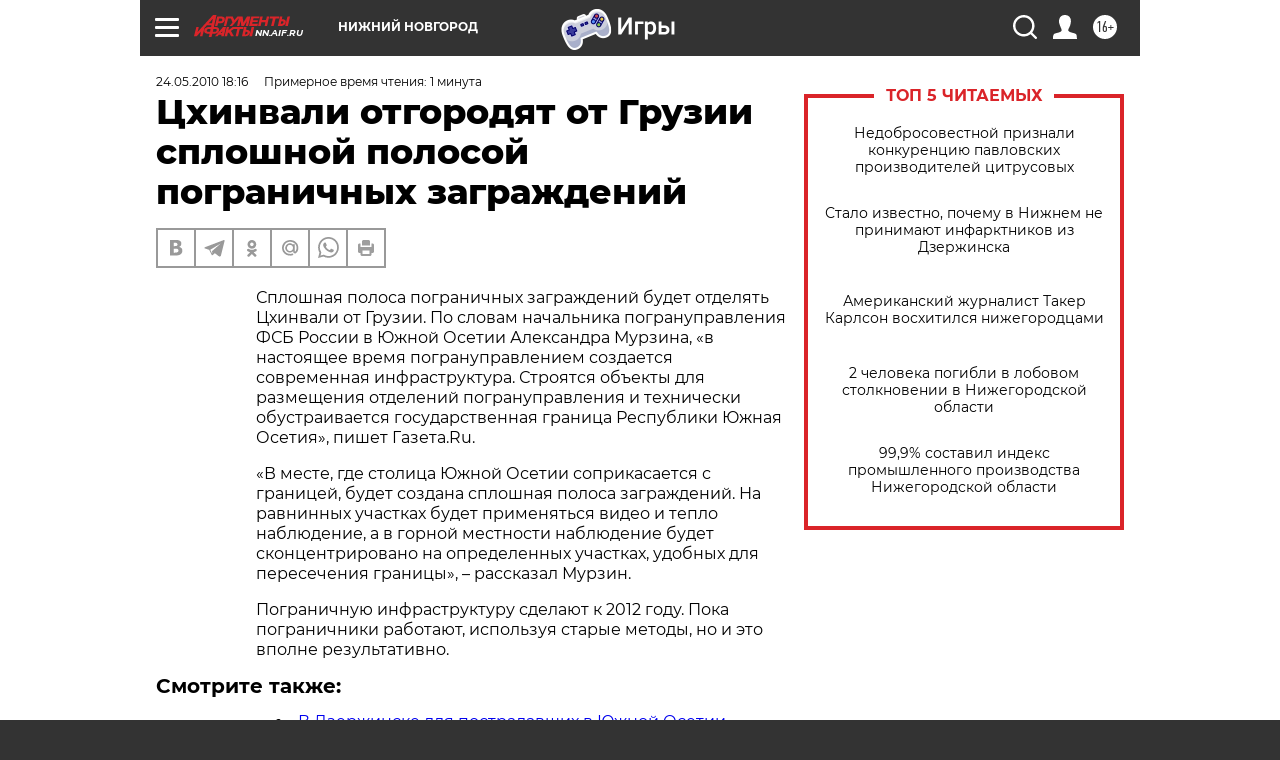

--- FILE ---
content_type: text/html
request_url: https://tns-counter.ru/nc01a**R%3Eundefined*aif_ru/ru/UTF-8/tmsec=aif_ru/385285194***
body_size: -71
content:
AC23761E696FC9C9X1768933833:AC23761E696FC9C9X1768933833

--- FILE ---
content_type: application/javascript
request_url: https://smi2.ru/counter/settings?payload=CIyLAhit87DlvTM6JGFiNjI5YmI3LTBkZjgtNDdkMi1hNzI2LTAxYTg5YmViNzA0Ng&cb=_callbacks____0mkmxj790
body_size: 1519
content:
_callbacks____0mkmxj790("[base64]");